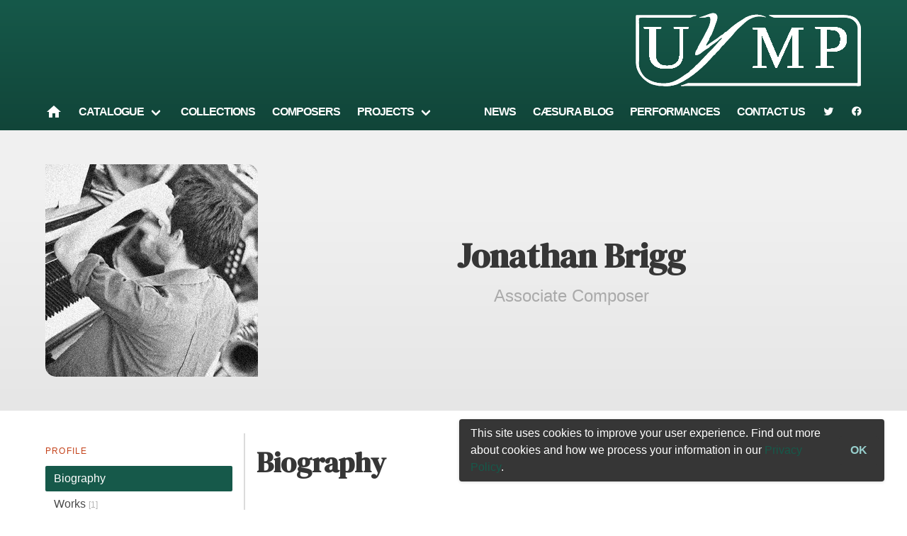

--- FILE ---
content_type: application/javascript; charset=UTF-8
request_url: https://www.uymp.co.uk/_nuxt/1604820.js
body_size: 1390
content:
(window.webpackJsonp=window.webpackJsonp||[]).push([[19],{595:function(t,e,n){var content=n(626);content.__esModule&&(content=content.default),"string"==typeof content&&(content=[[t.i,content,""]]),content.locals&&(t.exports=content.locals);(0,n(48).default)("ed01de40",content,!0,{sourceMap:!1})},625:function(t,e,n){"use strict";n(595)},626:function(t,e,n){var r=n(47)(function(i){return i[1]});r.push([t.i,'@keyframes spinAround-70a7262b{0%{transform:rotate(0deg)}to{transform:rotate(359deg)}}.has-divider[data-v-70a7262b]{color:#7a7a7a;margin:1.5rem 0;padding-top:2rem;text-align:center}.has-divider[data-v-70a7262b]:before{color:#dbdbdb;content:"~";display:block;font-size:5rem;line-height:3rem;margin-bottom:1rem}.uymp-rounded[data-v-70a7262b],img[data-v-70a7262b]{border-radius:0 15px 0 15px}.news-date[data-v-70a7262b]{margin-bottom:.5rem}.news-image[data-v-70a7262b]{margin-bottom:1rem}.title[data-v-70a7262b]{margin:1rem 0}img[data-v-70a7262b]{box-shadow:0 0 10px rgba(0,0,0,.2);height:auto;width:100%}a.button[data-v-70a7262b]{margin:0 auto}.search-box[data-v-70a7262b]{float:right}.timeline img[data-v-70a7262b]{box-shadow:0 0 3rem rgba(0,0,0,.1);float:left;height:auto;margin-right:1rem;width:64px}@media print,screen and (min-width:769px){.timeline img[data-v-70a7262b]{width:128px}.timeline[data-v-70a7262b]{margin-left:2.5rem;margin-right:2.5rem}}@media screen and (min-width:1024px){.timeline img[data-v-70a7262b]{width:256px}.timeline[data-v-70a7262b]{margin-left:5rem;margin-right:5rem}.timeline .timeline-content.has-image>div[data-v-70a7262b]{margin-left:calc(256px + 2rem)}}',""]),r.locals={},t.exports=r},703:function(t,e,n){"use strict";n.r(e);var r=n(24),o=(n(76),n(40),n(134),n(571)),c=n(2),d=n.n(c),l={data:function(){return{news:null,search:void 0,page:1,pageSize:12,currentPage:0,isLoading:!1}},fetch:function(){var t=this;return Object(r.a)(regeneratorRuntime.mark(function e(){return regeneratorRuntime.wrap(function(e){for(;;)switch(e.prev=e.next){case 0:return e.next=1,t.$axios.$get("/news/",{params:{page:t.page,search:t.search,page_size:t.pageSize}});case 1:t.news=e.sent;case 2:case"end":return e.stop()}},e)}))()},watch:{},computed:{total:function(){return this.news.count?this.news.count:0}},methods:{getYear:function(t){return d()(t).format("YYYY")},onPageChange:function(t){this.page=t,this.$fetch()},doSearch:Object(o.debounce)(function(t){this.search=t,this.page=1,this.$fetch()},500)},head:function(){return{title:"News"}}},m=(n(625),n(15)),component=Object(m.a)(l,function(){var t=this,e=t._self._c;return e("div",[t._m(0),t._v(" "),e("section",{staticClass:"section"},[e("div",{staticClass:"container"},[e("div",{staticClass:"columns is-reversed"},[e("div",{staticClass:"column is-one-quarter composer-child-navigation"},[e("div",{staticStyle:{position:"sticky",top:"50px"}},[e("SearchBox",{attrs:{placeholder:"Search news..."},on:{input:t.doSearch}}),t._v(" "),e("hr"),t._v(" "),t.news?e("b-pagination",{staticClass:"test",attrs:{total:t.news.count,current:t.page,"per-page":t.pageSize,simple:"",rounded:this.$siteConfig.pagination.rounded},on:{change:t.onPageChange}}):t._e()],1)]),t._v(" "),e("div",{staticClass:"column composer-child-content"},[e("b-loading",{attrs:{active:t.$fetchState.pending,"is-full-page":!1}}),t._v(" "),t.news?e("div",{staticClass:"columns is-multiline"},t._l(t.news.results,function(n){return e("article",{key:"news-item-".concat(n.id),staticClass:"column is-4"},[e("p",{staticClass:"news-date"},[e("DateItem",{attrs:{date:n.publish_date}})],1),t._v(" "),e("div",{staticClass:"columns"},[e("div",{staticClass:"column"},[e("h2",{staticClass:"title is-4"},[e("NuxtLink",{attrs:{to:{name:"news-slug",params:{slug:n.slug}}}},[t._v(t._s(n.heading))])],1),t._v(" "),n.image?e("div",{staticClass:"news-image"},[e("NuxtLink",{attrs:{to:{name:"news-slug",params:{slug:n.slug}}}},[e("CaptionImage",{attrs:{src:n.image,size:"widescreen"}})],1)],1):t._e(),t._v(" "),e("div",{staticClass:"content has-text-grey",domProps:{innerHTML:t._s(n.teaser)}})])])])}),0):t._e()],1)])])])])},[function(){var t=this._self._c;return t("header",{staticClass:"section page-header page-header-secondary"},[t("div",{staticClass:"container"},[t("div",{staticClass:"header-content"},[t("div",{staticClass:"title"},[this._v("News")])])])])}],!1,null,"70a7262b",null);e.default=component.exports}}]);

--- FILE ---
content_type: application/javascript; charset=UTF-8
request_url: https://www.uymp.co.uk/_nuxt/e4d916b.js
body_size: 1350
content:
(window.webpackJsonp=window.webpackJsonp||[]).push([[9],{610:function(e,t,o){var content=o(680);content.__esModule&&(content=content.default),"string"==typeof content&&(content=[[e.i,content,""]]),content.locals&&(e.exports=content.locals);(0,o(48).default)("57c24c29",content,!0,{sourceMap:!1})},679:function(e,t,o){"use strict";o(610)},680:function(e,t,o){var c=o(47)(function(i){return i[1]});c.push([e.i,'@keyframes spinAround-fc49278c{0%{transform:rotate(0deg)}to{transform:rotate(359deg)}}.has-divider[data-v-fc49278c]{color:#7a7a7a;margin:1.5rem 0;padding-top:2rem;text-align:center}.has-divider[data-v-fc49278c]:before{color:#dbdbdb;content:"~";display:block;font-size:5rem;line-height:3rem;margin-bottom:1rem}.uymp-rounded[data-v-fc49278c]{border-radius:0 15px 0 15px}@media print,screen and (min-width:769px){.composer-child-content[data-v-fc49278c]{border-left:2px solid #dbdbdb;min-height:100%;position:Relative;width:100%}}.composer-header[data-v-fc49278c]{background:#c4421a}.composer-header *[data-v-fc49278c]{color:#fff!important}.composer-headshot[data-v-fc49278c],.composer-title[data-v-fc49278c]{align-content:center;display:flex;justify-content:center}.section-header[data-v-fc49278c]{background:#c8c8c8;background:linear-gradient(0deg,#e6e6e6,#f0f0f0 75%)}',""]),c.locals={},e.exports=c},710:function(e,t,o){"use strict";o.r(t);o(50),o(64),o(58);var c=o(24),r=(o(76),{components:{PageHeader:o(414).a},scrollToTop:!1,fetch:function(){var e=this;return Object(c.a)(regeneratorRuntime.mark(function t(){return regeneratorRuntime.wrap(function(t){for(;;)switch(t.prev=t.next){case 0:return t.next=1,e.$axios.$get("/composers/".concat(e.$route.params.composer_slug,"/"));case 1:e.composer=t.sent;case 2:case"end":return t.stop()}},t)}))()},data:function(){return{composer:null}},head:function(){if(this.composer)return{title:this.composer.display_name}}}),n=(o(679),o(15)),component=Object(n.a)(r,function(){var e=this,t=e._self._c;return t("div",[e.$fetchState.pending?t("header",{staticClass:"section"},[t("div",{staticClass:"container"},[t("loading-page")],1)]):e._e(),e._v(" "),e.composer?t("div",[t("social-head",{attrs:{title:e.composer.display_name,description:e.composer.metatags.description,image:e.composer.headshot.thumbnails.square}}),e._v(" "),t("div",{staticClass:"section section-header hide-overflow"},[t("div",{staticClass:"container"},[t("header",{staticClass:"page-header"},[e.composer.headshot?t("div",{staticClass:"header-image"},[t("CaptionImage",{attrs:{src:e.composer.headshot,"show-details":"","extra-classes":"has-reflection"}})],1):e._e(),e._v(" "),t("div",{staticClass:"header-content has-text-centered"},[t("h1",{staticClass:"title is-1"},[e._v(e._s(e.composer.display_name))]),e._v(" "),t("p",{staticClass:"subtitle is-4"},e._l(e.composer.composer_groups,function(o){return t("span",{key:"grp-".concat(o.id)},[e._v(e._s(o.name)+" Composer")])}),0)])])])]),e._v(" "),t("section",{staticClass:"section"},[t("div",{staticClass:"container"},[t("div",{staticClass:"columns"},[t("div",{staticClass:"column is-one-quarter composer-child-navigation"},[t("div",{staticStyle:{position:"sticky",top:"50px"}},[t("b-menu",[t("b-menu-list",{attrs:{label:"Profile"}},[t("li",[t("nuxt-link",{attrs:{"exact-active-class":"is-active",to:{name:"composers-composer_slug",params:{composer_slug:e.composer.slug}}}},[e._v("Biography")])],1),e._v(" "),t("li",[t("nuxt-link",{attrs:{"exact-active-class":"is-active",to:{name:"composers-composer_slug-works",params:{composer_slug:e.composer.slug}}}},[e._v("Works\n                      "),t("span",{staticClass:"is-size-7 has-text-grey-light"},[e._v("["+e._s(e.composer.work_count)+"]")])])],1),e._v(" "),e.composer.performance_count?t("li",[t("nuxt-link",{attrs:{"exact-active-class":"is-active",to:{name:"composers-composer_slug-performances",params:{composer_slug:e.composer.slug}}}},[e._v("Performances\n                      "),t("span",{staticClass:"is-size-7 has-text-grey-light"},[e._v("["+e._s(e.composer.performance_count)+"]")])])],1):e._e(),e._v(" "),e.composer.recording_count?t("li",[t("nuxt-link",{attrs:{"exact-active-class":"is-active",to:{name:"composers-composer_slug-recordings",params:{composer_slug:e.composer.slug}}}},[e._v("Discography\n                      "),t("span",{staticClass:"is-size-7 has-text-grey-light"},[e._v("["+e._s(e.composer.recording_count)+"]")])])],1):e._e(),e._v(" "),e.composer.quote_count?t("li",[t("nuxt-link",{attrs:{"exact-active-class":"is-active",to:{name:"composers-composer_slug-reviews",params:{composer_slug:e.composer.slug}}}},[e._v("Press & reviews\n                      "),t("span",{staticClass:"is-size-7 has-text-grey-light"},[e._v("["+e._s(e.composer.quote_count)+"]")])])],1):e._e()]),e._v(" "),e.composer.downloads.length?t("b-menu-list",{attrs:{label:"Downloads"}},e._l(e.composer.downloads,function(link){return t("b-menu-item",{key:"dlink-".concat(link.id),attrs:{icon:"download",label:link.description,href:link.url}})}),1):e._e(),e._v(" "),e.composer.links.length?t("b-menu-list",{attrs:{label:"Links"}},e._l(e.composer.links,function(link){return t("b-menu-item",{key:"link-".concat(link.id),attrs:{icon:"link",label:link.name,href:link.url}})}),1):e._e()],1)],1)]),e._v(" "),t("div",{staticClass:"column composer-child-content"},[t("nuxt-child",{attrs:{composer:e.composer}})],1)])])])],1):e._e()])},[],!1,null,"fc49278c",null);t.default=component.exports}}]);

--- FILE ---
content_type: application/javascript; charset=UTF-8
request_url: https://www.uymp.co.uk/_nuxt/26a7be9.js
body_size: 3874
content:
(window.webpackJsonp=window.webpackJsonp||[]).push([[17],{558:function(t,e,n){t.exports=n.p+"img/placeholder-square.adc78a6.png"},560:function(t,e,n){var content=n(568);content.__esModule&&(content=content.default),"string"==typeof content&&(content=[[t.i,content,""]]),content.locals&&(t.exports=content.locals);(0,n(48).default)("a3fa64f8",content,!0,{sourceMap:!1})},564:function(t,e,n){var content=n(573);content.__esModule&&(content=content.default),"string"==typeof content&&(content=[[t.i,content,""]]),content.locals&&(t.exports=content.locals);(0,n(48).default)("2f74e22a",content,!0,{sourceMap:!1})},566:function(t,e,n){t.exports=n.p+"img/placeholder-cover.37c5e0c.png"},567:function(t,e,n){"use strict";n(560)},568:function(t,e,n){var r=n(47)(function(i){return i[1]});r.push([t.i,'@keyframes spinAround-041c9e70{0%{transform:rotate(0deg)}to{transform:rotate(359deg)}}.has-divider[data-v-041c9e70]{color:#7a7a7a;margin:1.5rem 0;padding-top:2rem;text-align:center}.has-divider[data-v-041c9e70]:before{color:#dbdbdb;content:"~";display:block;font-size:5rem;line-height:3rem;margin-bottom:1rem}.uymp-rounded[data-v-041c9e70],img[data-v-041c9e70]{border-radius:0 15px 0 15px}.timeline[data-v-041c9e70]{margin:0 auto}.timeline-info[data-v-041c9e70]{color:#0a0a0a;margin-bottom:1rem;margin-top:-1rem}.timeline-info .content a[data-v-041c9e70]:hover,.timeline-info .content a[data-v-041c9e70]:link,.timeline-info .content a[data-v-041c9e70]:visited{color:#0a0a0a!important}.timeline-info dt[data-v-041c9e70]{clear:left;color:#b5b5b5;float:left;font-size:.75rem;font-weight:700;margin-right:1rem;text-transform:uppercase}.timeline-info dt span.text[data-v-041c9e70]{display:none}.timeline-info dd[data-v-041c9e70]{border-bottom:1px solid #f5f5f5;margin-bottom:.5rem;padding-bottom:.5rem}.timeline-info dd[data-v-041c9e70]:last-of-type{border-bottom:none;margin-bottom:0;padding-bottom:0}.timeline-content[data-v-041c9e70]{border-top:1px dotted #f5f5f5;width:100%}.timeline-stacked .timeline-item-columns[data-v-041c9e70]{flex-wrap:wrap}.timeline-stacked .timeline-item-columns .column[data-v-041c9e70]{width:100%}.timeline-stacked .timeline-item-columns .column[data-v-041c9e70]:nth-child(2){margin-top:-2rem}.timeline-date[data-v-041c9e70]{margin-bottom:.5rem}.timeline-header.year[data-v-041c9e70]{margin-bottom:-.75rem;margin-top:.25rem}div.inline[data-v-041c9e70]{display:block}div.inline i[data-v-041c9e70],div.inline p[data-v-041c9e70],div.inline span[data-v-041c9e70]{display:inline!important}div.inline[data-v-041c9e70]{border:1px solid red}',""]),r.locals={},t.exports=r},570:function(t,e,n){"use strict";n(88);var r=n(2),o=n.n(r),c={props:{performances:{type:Object,required:!0},stacked:{type:Boolean,required:!1,default:!1}},methods:{isNewYear:function(t,e){return!o()(t).isSame(e,"year")},isNewMonth:function(t,e){return!o()(t).isSame(e,"month")},getYear:function(t){return o()(t).format("YYYY")},getMonth:function(t){return o()(t).format("MMMM")}}},l=(n(567),n(15)),component=Object(l.a)(c,function(){var t=this,e=t._self._c;return t.performances.results.length>0?e("div",{staticClass:"timeline",class:{"timeline-stacked":t.stacked}},t._l(t.performances.results,function(r,o){return e("div",{key:"performance-".concat(o)},[0==o||t.isNewYear(t.performances.results[o-1].date,r.date)?e("header",{staticClass:"timeline-header year"},[e("span",{staticClass:"tag is-medium is-primary",staticStyle:{"margin-bottom":"1rem"}},[t._v("\n        "+t._s(t.getYear(r.date)))])]):t._e(),t._v(" "),0==o||t.isNewMonth(t.performances.results[o-1].date,r.date)?e("header",{staticClass:"timeline-header month"},[e("span",{staticClass:"tag is-small is-warning"},[t._v(" "+t._s(t.getMonth(r.date)))])]):t._e(),t._v(" "),e("div",{staticClass:"timeline-item"},[e("div",{staticClass:"timeline-marker"}),t._v(" "),e("div",{staticClass:"timeline-content",class:{"has-image":r.image}},[e("DateItem",{staticClass:"timeline-date",attrs:{date:r.date}}),t._v(" "),e("div",{staticClass:"columns timeline-item-columns"},[e("div",{staticClass:"column"},[e("h2",{staticClass:"title is-4"},[r.event_url?e("a",{attrs:{href:r.event_url}},[e("span",{staticClass:"inline",domProps:{innerHTML:t._s(r.title)}})]):e("span",{staticClass:"inline",domProps:{innerHTML:t._s(r.title)}})]),t._v(" "),e("dl",{staticClass:"timeline-info"},[r.start_time&&r.date?e("dt",[e("b-icon",{attrs:{pack:"mdi",size:"is",icon:"clock"}}),t._v(" "),e("span",{staticClass:"text"},[t._v("Time")])],1):t._e(),t._v(" "),r.start_time&&r.date?e("dd",[e("TimeItem",{attrs:{value:"".concat(r.date," ").concat(r.start_time)}})],1):t._e(),t._v(" "),e("dt",[e("b-icon",{attrs:{pack:"mdi",size:"is",icon:"map"}}),t._v(" "),e("span",{staticClass:"text"},[t._v("Location")])],1),t._v(" "),e("dd",[r.url?e("a",{attrs:{href:r.url}},[e("span",{domProps:{innerHTML:t._s(r.venue)}}),t._v(" "),e("b-icon",{attrs:{pack:"mdi",icon:"launch"}})],1):e("span",{domProps:{innerHTML:t._s(r.venue)}})]),t._v(" "),e("dt",[e("b-icon",{attrs:{pack:"mdi",size:"is",icon:"tag"}}),t._v(" "),e("span",{staticClass:"text"},[t._v("Featuring")])],1),t._v(" "),e("dd",[t._l(r.tagged_works,function(o){return e("div",{key:"".concat(r.id,"-").concat(o.id),staticClass:"timeline-works media"},[e("div",{staticClass:"media-left"},[e("figure",{staticClass:"image is-64x64"},[o.composer.headshot?e("img",{attrs:{src:o.composer.headshot.thumbnails.square,alt:o.composer.display_name}}):e("img",{attrs:{src:n(558)}})])]),t._v(" "),e("div",{staticClass:"media-content"},[e("p",{staticClass:"is-6 is-marginless"},[e("PubLink",{attrs:{item:o}},[t._v(t._s(o.title))])],1),t._v(" "),e("p",{staticClass:"is-6 is-marginless"},[t._v("\n                  "+t._s(o.composer.display_name)+"\n                ")])])])}),t._v(" "),t._l(r.tagged_composers,function(o){return r.tagged_works.length<1?e("span",{staticClass:"media"},[e("div",{staticClass:"media-left"},[e("figure",{staticClass:"image is-64x64"},[o.headshot?e("img",{attrs:{src:o.headshot.thumbnails.square,alt:o.display_name}}):e("img",{attrs:{src:n(558)}})])]),t._v(" "),e("div",{staticClass:"media-content"},[e("p",{staticClass:"is-6 is-marginless"},[t._v("\n                  "+t._s(o.display_name)+"\n                ")])])]):t._e()})],2)])])])],1)])])}),0):t._e()},[],!1,null,"041c9e70",null);e.a=component.exports},572:function(t,e,n){"use strict";n(564)},573:function(t,e,n){var r=n(47)(function(i){return i[1]});r.push([t.i,'@keyframes spinAround-619aeda2{0%{transform:rotate(0deg)}to{transform:rotate(359deg)}}.has-divider[data-v-619aeda2]{color:#7a7a7a;margin:1.5rem 0;padding-top:2rem;text-align:center}.has-divider[data-v-619aeda2]:before{color:#dbdbdb;content:"~";display:block;font-size:5rem;line-height:3rem;margin-bottom:1rem}.uymp-rounded[data-v-619aeda2]{border-radius:0 15px 0 15px}img[data-v-619aeda2]{border:1px solid #f5f5f5;max-height:100%}.aspect-ratio-box>.aspect-ratio-box-inside[data-v-619aeda2]{overflow:hidden;padding:1rem}',""]),r.locals={},t.exports=r},581:function(t,e,n){"use strict";var r={props:{work:{type:Object,required:!0}}},o=(n(572),n(15)),component=Object(o.a)(r,function(){var t=this,e=t._self._c;return e("div",[e("div",{staticClass:"aspect-ratio-box"},[e("PubLink",{staticClass:"aspect-ratio-box-inside has-gradient",attrs:{item:t.work}},[t.work.cover?e("img",{staticClass:"has-reflection",attrs:{src:t.work.cover.thumbnails.cover,alt:"Cover"}}):e("img",{staticClass:"has-reflection",attrs:{src:n(566),alt:"Cover"}})])],1),t._v(" "),e("h2",{staticClass:"is-6",staticStyle:{"margin-top":"0.5rem","text-align":"center"}},[e("PubLink",{attrs:{item:t.work}},[t._v(t._s(t.work.title))])],1),t._v(" "),e("p",{staticClass:"is-size-7 has-text-grey",staticStyle:{"text-align":"center"}},[t.work.composer?e("span",[t._v(t._s(t.work.composer.display_name))]):e("span",{domProps:{innerHTML:t._s(t.work.summary)}})])])},[],!1,null,"619aeda2",null);e.a=component.exports},607:function(t,e,n){var content=n(674);content.__esModule&&(content=content.default),"string"==typeof content&&(content=[[t.i,content,""]]),content.locals&&(t.exports=content.locals);(0,n(48).default)("dad1a6a2",content,!0,{sourceMap:!1})},608:function(t,e,n){var content=n(676);content.__esModule&&(content=content.default),"string"==typeof content&&(content=[[t.i,content,""]]),content.locals&&(t.exports=content.locals);(0,n(48).default)("4abf2e43",content,!0,{sourceMap:!1})},673:function(t,e,n){"use strict";n(607)},674:function(t,e,n){var r=n(47)(function(i){return i[1]});r.push([t.i,'@keyframes spinAround-54b83ea0{0%{transform:rotate(0deg)}to{transform:rotate(359deg)}}.has-divider[data-v-54b83ea0]{color:#7a7a7a;margin:1.5rem 0;padding-top:2rem;text-align:center}.has-divider[data-v-54b83ea0]:before{color:#dbdbdb;content:"~";display:block;font-size:5rem;line-height:3rem;margin-bottom:1rem}.uymp-rounded[data-v-54b83ea0]{border-radius:0 15px 0 15px}.field[data-v-54b83ea0]{margin:0}',""]),r.locals={},t.exports=r},675:function(t,e,n){"use strict";n(608)},676:function(t,e,n){var r=n(47)(function(i){return i[1]});r.push([t.i,'@keyframes spinAround-70681f37{0%{transform:rotate(0deg)}to{transform:rotate(359deg)}}.has-divider[data-v-70681f37]{color:#7a7a7a;margin:1.5rem 0;padding-top:2rem;text-align:center}.has-divider[data-v-70681f37]:before{color:#dbdbdb;content:"~";display:block;font-size:5rem;line-height:3rem;margin-bottom:1rem}.uymp-rounded[data-v-70681f37]{border-radius:0 15px 0 15px}.latest-publications[data-v-70681f37]{height:100%;padding:2rem}article[data-v-70681f37]{margin-bottom:2rem}.teaser[data-v-70681f37]{margin-bottom:1rem}.story-date[data-v-70681f37]{margin-bottom:.5rem}.mailchimp[data-v-70681f37]{padding:1rem}.news-image[data-v-70681f37],.news-title[data-v-70681f37]{margin:1rem 0}',""]),r.locals={},t.exports=r},697:function(t,e,n){"use strict";n.r(e);n(90);var r=n(24),o=(n(76),n(50),n(64),n(88),{data:function(){return{performances:[]}},fetch:function(){var t=this;return Object(r.a)(regeneratorRuntime.mark(function e(){return regeneratorRuntime.wrap(function(e){for(;;)switch(e.prev=e.next){case 0:return e.next=1,t.$axios.$get("/performances/?perPage=2");case 1:t.performances=e.sent;case 2:case"end":return e.stop()}},e)}))()}}),c=n(15),l=(Object(c.a)(o,function(){var t=this,e=t._self._c;return e("div",[e("h3",{staticClass:"title is-size-3"},[t._v("Coming up")]),t._v(" "),t.performances?e("div",{staticClass:"columns"},t._l(t.performances.results,function(n){return e("div",{key:"performance-".concat(n.id),staticClass:"column"},[e("p",[e("b-icon",{attrs:{pack:"mdi",icon:"calendar"}}),t._v(" "+t._s(n.date)+"\n        "+t._s(n.time)+"\n      ")],1),t._v(" "),e("p",[e("b-icon",{attrs:{pack:"mdi",icon:"map"}}),t._v(" "),e("span",{domProps:{innerHTML:t._s(n.venue)}})],1),t._v(" "),e("div",{staticClass:"content"},[e("b-icon",{attrs:{pack:"mdi",icon:"info"}}),t._v(" "),e("div",{domProps:{innerHTML:t._s(n.description)}}),t._v(" "),e("ul",t._l(n.featured_works,function(r){return e("li",{key:"performance-".concat(n.id,"-work-").concat(r.id)},[e("strong",[t._v(t._s(r.title))]),t._v(" by\n            "+t._s(r.composer.display_name)+"\n          ")])}),0)],1)])}),0):t._e(),t._v(" "),e("b-loading",{attrs:{"is-full-page":!1,active:t.$fetchState.pending,"can-cancel":!1}})],1)},[],!1,null,null,null).exports,n(570)),d={data:function(){return{endpoint:"//uymp.us10.list-manage.com/subscribe/post?u=108e4306497077091abe3ac2e&amp;id=5510282b99"}}},m=(n(673),Object(c.a)(d,function(){var t=this,e=t._self._c;return e("form",{staticClass:"validate",attrs:{action:t.endpoint,method:"post",id:"mc-embedded-subscribe-form",name:"mc-embedded-subscribe-form",target:"_blank",novalidate:""}},[e("label",{staticClass:"label"},[t._v("Subscribe to our e-newsletter")]),t._v(" "),e("div",{staticClass:"field has-addons"},[e("p",{staticClass:"control is-expanded has-icons-left"},[e("input",{staticClass:"input required email",attrs:{type:"email",placeholder:"Email address",value:"",name:"EMAIL",id:"mce-EMAIL"}}),t._v(" "),e("span",{staticClass:"icon is-small is-left"},[e("b-icon",{attrs:{pack:"mdi",icon:"email"}})],1)]),t._v(" "),t._m(0)]),t._v(" "),t._m(1),t._v(" "),t._m(2)])},[function(){var t=this._self._c;return t("p",{staticClass:"control"},[t("input",{staticClass:"button is-dark",attrs:{type:"submit",value:"Subscribe",name:"subscribe"}})])},function(){var t=this._self._c;return t("div",{staticClass:"clear",attrs:{id:"mce-responses"}},[t("div",{staticClass:"response",staticStyle:{display:"none"},attrs:{id:"mce-error-response"}}),this._v(" "),t("div",{staticClass:"response",staticStyle:{display:"none"},attrs:{id:"mce-success-response"}})])},function(){var t=this._self._c;return t("div",{staticStyle:{position:"absolute",left:"-5000px"}},[t("input",{attrs:{type:"text",name:"b_108e4306497077091abe3ac2e_5510282b99",tabindex:"-1",value:""}})])}],!1,null,"54b83ea0",null).exports),v=n(581),f={components:{Timeline:l.a,MailChimpForm:m,PublicationThumbnail:v.a},data:function(){return{news:null,performances:null,publications:null}},fetch:function(){var t=this;return Object(r.a)(regeneratorRuntime.mark(function e(){return regeneratorRuntime.wrap(function(e){for(;;)switch(e.prev=e.next){case 0:return e.next=1,t.$axios.$get("/news/",{params:{page_size:4}});case 1:return t.news=e.sent,e.next=2,t.$axios.$get("/publications/",{params:{page_size:6}});case 2:return t.publications=e.sent,e.next=3,t.$axios.$get("/performances/",{params:{future_only:!0,ordering:"date",page_size:4}});case 3:t.performances=e.sent;case 4:case"end":return e.stop()}},e)}))()},head:function(){return{title:"UYMP"}}},_=(n(675),Object(c.a)(f,function(){var t=this,e=t._self._c;return e("div",[t._m(0),t._v(" "),e("section",{staticClass:"section"},[e("div",{staticClass:"container"},[e("div",{staticClass:"columns"},[t.news?e("div",{staticClass:"column"},[t._l(t.news.results.slice(0,1),function(n){return e("article",{key:n.id},[e("DateItem",{staticClass:"story-date",attrs:{date:n.publish_date}}),t._v(" "),e("h2",{staticClass:"title is-1"},[e("NuxtLink",{attrs:{to:{name:"news-slug",params:{slug:n.slug}}}},[t._v(t._s(n.heading))])],1),t._v(" "),e("div",{staticClass:"columns"},[n.image?e("div",{staticClass:"column"},[e("CaptionImage",{attrs:{size:"max720",src:n.image}})],1):t._e(),t._v(" "),e("div",{staticClass:"column"},[e("div",{staticClass:"teaser",domProps:{innerHTML:t._s(n.teaser)}})])])],1)}),t._v(" "),t.news?e("div",{staticClass:"latest-news columns is-multiline"},t._l(t.news.results.slice(1,4),function(n){return e("div",{key:n.id,staticClass:"column is-full-tablet is-one-third-widescreen"},[e("article",[e("DateItem",{staticClass:"story-date",attrs:{date:n.publish_date}}),t._v(" "),n.image?e("div",{staticClass:"news-image"},[e("NuxtLink",{attrs:{to:{name:"news-slug",params:{slug:n.slug}}}},[e("CaptionImage",{attrs:{src:n.image,size:"widescreen","show-details":""}})],1)],1):t._e(),t._v(" "),e("h2",{staticClass:"title is-5 news-title"},[e("NuxtLink",{attrs:{to:{name:"news-slug",params:{slug:n.slug}}}},[t._v(t._s(n.heading))])],1),t._v(" "),e("div",{staticClass:"teaser is-size-6",domProps:{innerHTML:t._s(n.teaser)}})],1)])}),0):t._e()],2):t._e(),t._v(" "),e("div",{staticClass:"column is-one-third"},[e("div",{staticClass:"notification mailchimp is-light"},[e("MailChimpForm")],1),t._v(" "),t.performances?e("div",[e("Timeline",{attrs:{performances:t.performances,stacked:""}}),t._v(" "),e("b-button",{attrs:{tag:"nuxt-link",to:{name:"performances"},type:"is-grey",size:"is-warning",expanded:"","icon-right":"chevron-right"}},[t._v("\n              Full events list")])],1):t._e()])])])]),t._v(" "),e("section",{staticClass:"latest-publications"},[t.publications?e("div",{staticClass:"container"},[e("p",{staticClass:"subtitle is-3 has-text-centered"},[t._v("\n        Latest additions to our catalogue\n      ")]),t._v(" "),e("div",{staticClass:"columns is-multiline is-mobile"},t._l(this.publications.results,function(t){return e("article",{key:t.id,staticClass:"column is-6-mobile is-4-tablet is-4-desktop is-2-widescreen"},[e("publication-thumbnail",{attrs:{work:t}})],1)}),0)]):t._e()])])},[function(){var t=this,e=t._self._c;return e("header",{staticClass:"section page-header page-header-secondary"},[e("div",{staticClass:"container"},[e("div",{staticClass:"header-content"},[e("h1",{staticClass:"title"},[t._v("Welcome")]),t._v(" "),e("p",{staticClass:"subtitle"},[t._v("UYMP publishes new music by living composers")])])])])}],!1,null,"70681f37",null));e.default=_.exports}}]);

--- FILE ---
content_type: application/javascript; charset=UTF-8
request_url: https://www.uymp.co.uk/_nuxt/e3e3642.js
body_size: 1237
content:
(window.webpackJsonp=window.webpackJsonp||[]).push([[16],{565:function(e,t,o){var content=o(575);content.__esModule&&(content=content.default),"string"==typeof content&&(content=[[e.i,content,""]]),content.locals&&(e.exports=content.locals);(0,o(48).default)("50ca5a0f",content,!0,{sourceMap:!1})},574:function(e,t,o){"use strict";o(565)},575:function(e,t,o){var r=o(47)(function(i){return i[1]});r.push([e.i,'@keyframes spinAround-7ffda1e6{0%{transform:rotate(0deg)}to{transform:rotate(359deg)}}.has-divider[data-v-7ffda1e6]{color:#7a7a7a;margin:1.5rem 0;padding-top:2rem;text-align:center}.has-divider[data-v-7ffda1e6]:before{color:#dbdbdb;content:"~";display:block;font-size:5rem;line-height:3rem;margin-bottom:1rem}.uymp-rounded[data-v-7ffda1e6]{border-radius:0 15px 0 15px}img[data-v-7ffda1e6]{filter:grayscale(1)}figure.image[data-v-7ffda1e6]{margin-bottom:1rem}.composer-groups[data-v-7ffda1e6]{color:#b5b5b5}.tag[data-v-7ffda1e6]{font-family:-apple-system,BlinkMacSystemFont,"Segoe UI",Roboto,Helvetica,Arial,sans-serif,"Apple Color Emoji","Segoe UI Emoji","Segoe UI Symbol"}',""]),r.locals={},e.exports=r},582:function(e,t,o){"use strict";o(58);var r={props:{composer:{type:Object,required:!0}},computed:{to:function(){return{name:"composers-composer_slug",params:{composer_slug:this.composer.slug}}}}},n=(o(574),o(15)),component=Object(n.a)(r,function(){var e=this,t=e._self._c;return t("div",[t("figure",{staticClass:"image"},[t("nuxt-link",{attrs:{to:e.to}},[t("CaptionImage",{attrs:{src:e.composer.headshot,greyscale:""}})],1)],1),e._v(" "),t("h3",{staticClass:"is-size-5"},[t("nuxt-link",{attrs:{to:e.to}},[e._v(e._s(e.composer.display_name))])],1),e._v(" "),t("p",{staticClass:"composer-groups"},e._l(e.composer.composer_groups,function(o){return t("span",{key:"grp-".concat(o.id)},[e._v(e._s(o.name)+" composer")])}),0)])},[],!1,null,"7ffda1e6",null);t.a=component.exports},594:function(e,t,o){var content=o(624);content.__esModule&&(content=content.default),"string"==typeof content&&(content=[[e.i,content,""]]),content.locals&&(e.exports=content.locals);(0,o(48).default)("d5067632",content,!0,{sourceMap:!1})},623:function(e,t,o){"use strict";o(594)},624:function(e,t,o){var r=o(47)(function(i){return i[1]});r.push([e.i,'@keyframes spinAround-6bc2d11a{0%{transform:rotate(0deg)}to{transform:rotate(359deg)}}.has-divider[data-v-6bc2d11a]{color:#7a7a7a;margin:1.5rem 0;padding-top:2rem;text-align:center}.has-divider[data-v-6bc2d11a]:before{color:#dbdbdb;content:"~";display:block;font-size:5rem;line-height:3rem;margin-bottom:1rem}.uymp-rounded[data-v-6bc2d11a]{border-radius:0 15px 0 15px}.composer-list-enter-active[data-v-6bc2d11a],.composer-list-enter-to[data-v-6bc2d11a],.composer-list-item[data-v-6bc2d11a],.composer-list-leave-active[data-v-6bc2d11a]{transition:all .5s}.composer-list-enter[data-v-6bc2d11a],.composer-list-leave-to[data-v-6bc2d11a]{opacity:0;transform:scale(.9);transition:all .5s}',""]),r.locals={},e.exports=r},702:function(e,t,o){"use strict";o.r(t);o(58),o(40),o(134);var r=o(24),n=(o(76),o(571)),c=(o(84),{components:{ComposerCard:o(582).a},data:function(){return{search:"",groups:[]}},watch:{search:Object(n.debounce)(function(){this.$fetch()},500)},fetch:function(){var e=this;return Object(r.a)(regeneratorRuntime.mark(function t(){return regeneratorRuntime.wrap(function(t){for(;;)switch(t.prev=t.next){case 0:return t.next=1,e.$axios.$get("/composer-groups/",{params:{search:e.search}});case 1:e.groups=t.sent;case 2:case"end":return t.stop()}},t)}))()},head:function(){return{title:"Composers"}}}),l=(o(623),o(15)),component=Object(l.a)(c,function(){var e=this,t=e._self._c;return t("div",[e._m(0),e._v(" "),t("section",{staticClass:"section"},[t("div",{staticClass:"container"},[t("div",{staticClass:"columns is-vcentered"},[t("div",{staticClass:"column is-half"},[t("SearchBox",{attrs:{placeholder:"Search composers...",loading:e.$fetchState.pending},on:{input:function(t){return e.search=t}}})],1)])])]),e._v(" "),e._l(e.groups,function(o){return t("div",{key:o.slug},[o.composers.length?t("section",{staticClass:"section"},[t("div",{staticClass:"container"},[t("h2",{staticClass:"title is-2"},[e._v(e._s(o.name))]),e._v(" "),t("div",{staticClass:"columns is-mobile is-multiline"},e._l(o.composers,function(e){return t("ComposerCard",{key:e.slug,staticClass:"column is-half-mobile is-one-quarter-tablet is-one-fifth-desktop composer-list-item",attrs:{composer:e}})}),1)])]):e._e()])})],2)},[function(){var e=this._self._c;return e("header",{staticClass:"section page-header page-header-secondary"},[e("div",{staticClass:"container"},[e("div",{staticClass:"header-content"},[e("div",{staticClass:"title"},[this._v("Composers")])])])])}],!1,null,"6bc2d11a",null);t.default=component.exports}}]);

--- FILE ---
content_type: application/javascript; charset=UTF-8
request_url: https://www.uymp.co.uk/_nuxt/c34ff7b.js
body_size: 1274
content:
(window.webpackJsonp=window.webpackJsonp||[]).push([[15],{569:function(t,r,e){"use strict";var n=e(11),o=e(12),c=e(65),f=e(51),h=e(77),l=e(428),d=e(29),v=e(10),m=e(429),k=e(210),w=e(576),_=e(577),C=e(135),x=e(578),$=[],O=o($.sort),A=o($.push),S=v(function(){$.sort(void 0)}),y=v(function(){$.sort(null)}),F=k("sort"),I=!v(function(){if(C)return C<70;if(!(w&&w>3)){if(_)return!0;if(x)return x<603;var code,t,r,e,n="";for(code=65;code<76;code++){switch(t=String.fromCharCode(code),code){case 66:case 69:case 70:case 72:r=3;break;case 68:case 71:r=4;break;default:r=2}for(e=0;e<47;e++)$.push({k:t+e,v:r})}for($.sort(function(a,b){return b.v-a.v}),e=0;e<$.length;e++)t=$[e].k.charAt(0),n.charAt(n.length-1)!==t&&(n+=t);return"DGBEFHACIJK"!==n}});n({target:"Array",proto:!0,forced:S||!y||!F||!I},{sort:function(t){void 0!==t&&c(t);var r=f(this);if(I)return void 0===t?O(r):O(r,t);var e,n,o=[],v=h(r);for(n=0;n<v;n++)n in r&&A(o,r[n]);for(m(o,function(t){return function(r,e){return void 0===e?-1:void 0===r?1:void 0!==t?+t(r,e)||0:d(r)>d(e)?1:-1}}(t)),e=h(o),n=0;n<e;)r[n]=o[n++];for(;n<v;)l(r,n++);return r}})},576:function(t,r,e){"use strict";var n=e(89).match(/firefox\/(\d+)/i);t.exports=!!n&&+n[1]},577:function(t,r,e){"use strict";var n=e(89);t.exports=/MSIE|Trident/.test(n)},578:function(t,r,e){"use strict";var n=e(89).match(/AppleWebKit\/(\d+)\./);t.exports=!!n&&+n[1]},584:function(t,r,e){"use strict";var n=e(22),o=e(209),c=e(51),f=e(77),h=e(112);n&&(h(Array.prototype,"lastItem",{configurable:!0,get:function(){var t=c(this),r=f(t);return 0===r?void 0:t[r-1]},set:function(t){var r=c(this),e=f(r);return r[0===e?0:e-1]=t}}),o("lastItem"))},713:function(t,r,e){"use strict";e.r(r);e(569),e(40),e(134);var n=e(24),o=(e(76),e(88),e(591)),c=e(618),f=e(571),h={components:{BareWorkTable:o.a,PreviewButton:c.a},data:function(){return{works:[],search:null,sortField:"publish_date",sortOrder:"desc",defaultSortField:"publish_date",defaultSortOrder:"desc",page:1}},activated:function(){this.$fetch()},methods:{searchUpdate:Object(f.debounce)(function(t){this.$fetch()},500),sort:function(t,r){this.sortField=t,this.sortOrder=r,this.page=1,this.$fetch()},pageChange:function(t){this.page=t,this.$fetch()}},fetch:function(){var t=this;return Object(n.a)(regeneratorRuntime.mark(function r(){var e;return regeneratorRuntime.wrap(function(r){for(;;)switch(r.prev=r.next){case 0:return(e={}).search=t.search,e.page=t.page,e.ordering="".concat("desc"===t.sortOrder?"-":"").concat(t.sortField),r.next=1,t.$axios.$get("composers/".concat(t.$route.params.composer_slug,"/works/"),{params:e});case 1:t.works=r.sent;case 2:case"end":return r.stop()}},r)}))()}},l=e(15),component=Object(l.a)(h,function(){var t=this,r=t._self._c;return r("div",{staticClass:"container"},[r("div",{staticClass:"columns"},[t._m(0),t._v(" "),r("div",{staticClass:"column is-half"},[r("b-field",[r("b-input",{attrs:{placeholder:"Search...",type:"search",icon:"magnify"},on:{input:t.searchUpdate},model:{value:t.search,callback:function(r){t.search=r},expression:"search"}})],1)],1),t._v(" "),r("div",{staticClass:"column"})]),t._v(" "),t.works?r("bare-work-table",{attrs:{data:t.works.results,count:t.works.count,page:t.page},on:{sort:t.sort,"page-change":t.pageChange}}):t._e(),t._v(" "),r("b-loading",{attrs:{active:t.$fetchState.pending,"is-full-page":!1}})],1)},[function(){var t=this._self._c;return t("div",{staticClass:"column is-half"},[t("h2",{staticClass:"title is-2"},[this._v("Works")])])}],!1,null,"0054422c",null);r.default=component.exports}}]);

--- FILE ---
content_type: application/javascript; charset=UTF-8
request_url: https://www.uymp.co.uk/_nuxt/da5e20c.js
body_size: 1238
content:
(window.webpackJsonp=window.webpackJsonp||[]).push([[10],{559:function(e,t,r){var content=r(563);content.__esModule&&(content=content.default),"string"==typeof content&&(content=[[e.i,content,""]]),content.locals&&(e.exports=content.locals);(0,r(48).default)("3f058356",content,!0,{sourceMap:!1})},561:function(e,t,r){"use strict";var o={props:{data:{type:Array,required:!0},loading:{type:Boolean,required:!1,default:!1},striped:{type:Boolean,required:!1,default:!1}}},n=(r(562),r(15)),component=Object(n.a)(o,function(){var e=this,t=e._self._c;return t("div",[e._t("default"),e._v(" "),t("b-table",{staticClass:"is-vcentered",attrs:{data:e.data,loading:e.$props.loading,"default-sort":["release_date","desc"],striped:e.striped},scopedSlots:e._u([{key:"default",fn:function(r){return[t("b-table-column",{attrs:{field:"cover",label:" ",width:"10%"}},[t("NuxtLink",{attrs:{to:{name:"recordings-slug",params:{slug:r.row.slug}}}},[r.row.image?t("img",{attrs:{src:r.row.image.thumbnails.square,width:"100",height:"100"}}):e._e()])],1),e._v(" "),t("b-table-column",{attrs:{field:"title",label:"Title",sortable:"",width:"22%"}},[t("NuxtLink",{attrs:{to:{name:"recordings-slug",params:{slug:r.row.slug}}}},[e._v(e._s(r.row.title))])],1),e._v(" "),t("b-table-column",{attrs:{field:"performers",label:"Performer(s)",sortable:"",width:"30%"}},[t("span",{domProps:{innerHTML:e._s(r.row.performers)}})]),e._v(" "),t("b-table-column",{attrs:{field:"release_date",label:"Release date",sortable:"",width:"20%"}},[e._v(e._s(r.row.release_date))]),e._v(" "),t("b-table-column",{attrs:{field:"record_label",label:"Label",width:"20%"}},[t("a",{attrs:{href:r.row.record_label_product_url}},[t("span",{domProps:{innerHTML:e._s(r.row.record_label)}}),e._v(" "),t("span",{domProps:{innerHTML:e._s(r.row.record_label_catalogue_no)}})])])]}}])},[e._v(" "),t("template",{slot:"empty"},[t("section",{staticClass:"section"},[t("div",{staticClass:"content has-text-grey has-text-centered"},[t("p",[e._v("No recordings listed here at the moment.")])])])])],2),e._v(" "),e._t("bottom")],2)},[],!1,null,"b480f3d4",null);t.a=component.exports},562:function(e,t,r){"use strict";r(559)},563:function(e,t,r){var o=r(47)(function(i){return i[1]});o.push([e.i,'@keyframes spinAround-b480f3d4{0%{transform:rotate(0deg)}to{transform:rotate(359deg)}}.has-divider[data-v-b480f3d4]{color:#7a7a7a;margin:1.5rem 0;padding-top:2rem;text-align:center}.has-divider[data-v-b480f3d4]:before{color:#dbdbdb;content:"~";display:block;font-size:5rem;line-height:3rem;margin-bottom:1rem}.uymp-rounded[data-v-b480f3d4]{border-radius:0 15px 0 15px}.table li[data-v-b480f3d4]{margin-top:.25rem}.table img[data-v-b480f3d4]{border:1px solid #dbdbdb;border-radius:3px}',""]),o.locals={},e.exports=o},611:function(e,t,r){var content=r(682);content.__esModule&&(content=content.default),"string"==typeof content&&(content=[[e.i,content,""]]),content.locals&&(e.exports=content.locals);(0,r(48).default)("de041d66",content,!0,{sourceMap:!1})},681:function(e,t,r){"use strict";r(611)},682:function(e,t,r){var o=r(47)(function(i){return i[1]});o.push([e.i,'@keyframes spinAround-42313494{0%{transform:rotate(0deg)}to{transform:rotate(359deg)}}.has-divider[data-v-42313494]{color:#7a7a7a;margin:1.5rem 0;padding-top:2rem;text-align:center}.has-divider[data-v-42313494]:before{color:#dbdbdb;content:"~";display:block;font-size:5rem;line-height:3rem;margin-bottom:1rem}.uymp-rounded[data-v-42313494]{border-radius:0 15px 0 15px}.news-list li[data-v-42313494]{border-top:1px solid #dbdbdb;padding:1rem 0}.news-list li[data-v-42313494]:first-child{border-top:none;padding-top:0}',""]),o.locals={},e.exports=o},698:function(e,t,r){"use strict";r.r(t);var o=r(24),n=(r(76),{components:{RecordingsList:r(561).a},data:function(){return{recordings:[]}},fetch:function(){var e=this;return Object(o.a)(regeneratorRuntime.mark(function t(){return regeneratorRuntime.wrap(function(t){for(;;)switch(t.prev=t.next){case 0:return t.next=1,e.$axios.$get("/composers/".concat(e.$props.composer.slug,"/recordings"));case 1:e.recordings=t.sent;case 2:case"end":return t.stop()}},t)}))()}}),d=r(15),l={components:{ComposerRecordings:Object(d.a)(n,function(){return(0,this._self._c)("RecordingsList",{attrs:{data:this.recordings}})},[],!1,null,null,null).exports},scrollToTop:!0,props:{composer:{type:Object,required:!0}}},c=(r(681),Object(d.a)(l,function(){var e=this,t=e._self._c;return t("div",[t("h2",{staticClass:"title is-2"},[e._v("Biography")]),e._v(" "),t("div",{domProps:{innerHTML:e._s(e.composer.biography)}})])},[],!1,null,"42313494",null));t.default=c.exports}}]);

--- FILE ---
content_type: application/javascript; charset=UTF-8
request_url: https://www.uymp.co.uk/_nuxt/c4939df.js
body_size: 5006
content:
(window.webpackJsonp=window.webpackJsonp||[]).push([[1],{564:function(t,e,r){var content=r(573);content.__esModule&&(content=content.default),"string"==typeof content&&(content=[[t.i,content,""]]),content.locals&&(t.exports=content.locals);(0,r(48).default)("2f74e22a",content,!0,{sourceMap:!1})},566:function(t,e,r){t.exports=r.p+"img/placeholder-cover.37c5e0c.png"},572:function(t,e,r){"use strict";r(564)},573:function(t,e,r){var o=r(47)(function(i){return i[1]});o.push([t.i,'@keyframes spinAround-619aeda2{0%{transform:rotate(0deg)}to{transform:rotate(359deg)}}.has-divider[data-v-619aeda2]{color:#7a7a7a;margin:1.5rem 0;padding-top:2rem;text-align:center}.has-divider[data-v-619aeda2]:before{color:#dbdbdb;content:"~";display:block;font-size:5rem;line-height:3rem;margin-bottom:1rem}.uymp-rounded[data-v-619aeda2]{border-radius:0 15px 0 15px}img[data-v-619aeda2]{border:1px solid #f5f5f5;max-height:100%}.aspect-ratio-box>.aspect-ratio-box-inside[data-v-619aeda2]{overflow:hidden;padding:1rem}',""]),o.locals={},t.exports=o},579:function(t,e,r){var content=r(586);content.__esModule&&(content=content.default),"string"==typeof content&&(content=[[t.i,content,""]]),content.locals&&(t.exports=content.locals);(0,r(48).default)("50cd9258",content,!0,{sourceMap:!1})},580:function(t,e,r){var content=r(588);content.__esModule&&(content=content.default),"string"==typeof content&&(content=[[t.i,content,""]]),content.locals&&(t.exports=content.locals);(0,r(48).default)("5716d732",content,!0,{sourceMap:!1})},581:function(t,e,r){"use strict";var o={props:{work:{type:Object,required:!0}}},n=(r(572),r(15)),component=Object(n.a)(o,function(){var t=this,e=t._self._c;return e("div",[e("div",{staticClass:"aspect-ratio-box"},[e("PubLink",{staticClass:"aspect-ratio-box-inside has-gradient",attrs:{item:t.work}},[t.work.cover?e("img",{staticClass:"has-reflection",attrs:{src:t.work.cover.thumbnails.cover,alt:"Cover"}}):e("img",{staticClass:"has-reflection",attrs:{src:r(566),alt:"Cover"}})])],1),t._v(" "),e("h2",{staticClass:"is-6",staticStyle:{"margin-top":"0.5rem","text-align":"center"}},[e("PubLink",{attrs:{item:t.work}},[t._v(t._s(t.work.title))])],1),t._v(" "),e("p",{staticClass:"is-size-7 has-text-grey",staticStyle:{"text-align":"center"}},[t.work.composer?e("span",[t._v(t._s(t.work.composer.display_name))]):e("span",{domProps:{innerHTML:t._s(t.work.summary)}})])])},[],!1,null,"619aeda2",null);e.a=component.exports},585:function(t,e,r){"use strict";r(579)},586:function(t,e,r){var o=r(47)(function(i){return i[1]});o.push([t.i,'@keyframes spinAround{0%{transform:rotate(0deg)}to{transform:rotate(359deg)}}.has-divider{color:#7a7a7a;margin:1.5rem 0;padding-top:2rem;text-align:center}.has-divider:before{color:#dbdbdb;content:"~";display:block;font-size:5rem;line-height:3rem;margin-bottom:1rem}.uymp-rounded{border-radius:0 15px 0 15px}.player{color:#fff}.player-controls{align-items:center;display:flex;justify-content:center;width:100%}.player-controls>div{border-right:1px solid transparent}.player-controls>div:last-child{border-right:none}.player-controls>div a{color:#fff;display:block;line-height:0;padding:0 .5rem;-webkit-text-decoration:none;text-decoration:none}.player-controls .player-button{opacity:.8}.player-controls .player-button:hover{opacity:.9}.player-seek{flex-grow:1}.player-progress{background-color:transparent;cursor:pointer;position:relative}.player-progress .player-seeker{background-color:#fff;bottom:0;left:0;position:absolute;top:0}.player-time{display:flex;font-size:80%;justify-content:center;min-width:70px;text-align:center}.player-time .player-time-current{padding-left:5px;text-align:center}.player-time .player-time-total{opacity:.5;padding-right:5px;text-align:center}.player-fixed{background:rgba(0,0,0,.8)}.player-fixed .player{display:none}.player-fixed .player.playing{display:block}',""]),o.locals={},t.exports=o},587:function(t,e,r){"use strict";r(580)},588:function(t,e,r){var o=r(47)(function(i){return i[1]});o.push([t.i,'@keyframes spinAround-0f51da54{0%{transform:rotate(0deg)}to{transform:rotate(359deg)}}.has-divider[data-v-0f51da54]{color:#7a7a7a;margin:1.5rem 0;padding-top:2rem;text-align:center}.has-divider[data-v-0f51da54]:before{color:#dbdbdb;content:"~";display:block;font-size:5rem;line-height:3rem;margin-bottom:1rem}.uymp-rounded[data-v-0f51da54]{border-radius:0 15px 0 15px}.book[data-v-0f51da54]{margin:0 auto;padding:10px 20px;width:100%}.page[data-v-0f51da54]{text-align:center;width:100%}.page img[data-v-0f51da54]{margin:0 auto;max-height:100%;pointer-events:none;width:auto}.page[data-v-0f51da54]{margin-bottom:20px}.perusal-container[data-v-0f51da54]{display:flex;flex-direction:column;height:100vh;left:0;position:fixed;top:0;width:100vw}.perusal-container .perusal-topbar[data-v-0f51da54]{align-content:center;align-items:center;display:flex;flex-direction:row;justify-content:space-between;padding-right:2rem}.perusal-container .perusal-logo[data-v-0f51da54]{flex-grow:0;height:40px;margin:1rem 2rem 1rem 1rem}.perusal-container .perusal-title[data-v-0f51da54]{z-index:999}.perusal-container .perusal-title *[data-v-0f51da54]{color:#fff}.perusal-container .perusal-title[data-v-0f51da54]{flex-grow:1;margin:1rem}.perusal-container .perusal-audioplayer[data-v-0f51da54]{box-shadow:0 0 10px rgba(0,0,0,.8);flex-grow:1;margin:1rem;z-index:999}.perusal-container .perusal-main[data-v-0f51da54]{display:flex;flex-direction:row;flex-grow:1;overflow-x:hidden;overflow-y:scroll}.perusal-container .perusal-browser[data-v-0f51da54]{border:1px solid green;display:none;width:150px}.perusal-container .perusal-viewer[data-v-0f51da54]{text-align:center;width:100%}.modal-close[data-v-0f51da54]{z-index:999}',""]),o.locals={},t.exports=o},590:function(t,e,r){"use strict";var o=r(24),n=(r(76),r(88),{props:{file:{type:String,default:null},autoPlay:{type:Boolean,default:!1},loop:{type:Boolean,default:!1}},data:function(){return{audio:void 0,currentSeconds:0,durationSeconds:0,innerLoop:!1,loaded:!1,playing:!1,previousVolume:35,showVolume:!1,volume:100}},computed:{muted:function(){return this.volume/100==0},percentComplete:function(){return this.currentSeconds/this.durationSeconds*100}},filters:{convertTimeHHMMSS:function(t){var e=new Date(1e3*t).toISOString().substr(11,8);return 0===e.indexOf("00:")?e.substr(3):e}},watch:{playing:function(t){if(t)return this.audio.play();this.audio.pause()},volume:function(t){this.audio.volume=this.volume/100}},methods:{download:function(){this.stop(),window.open(this.file,"download")},load:function(){if(this.audio.readyState>=2)return this.loaded=!0,this.durationSeconds=parseInt(this.audio.duration),this.playing=this.autoPlay;throw new Error("Failed to load sound file.")},mute:function(){if(this.muted)return this.volume=this.previousVolume;this.previousVolume=this.volume,this.volume=0},seek:function(t){if(this.loaded){var e=this.$refs.seekBar.getBoundingClientRect(),r=(t.clientX-e.left)/e.width;console.log(r,e,t.clientX),this.audio.currentTime=this.audio.duration*r}},seekTo:function(t){console.log(t.val)},stop:function(){this.playing=!1,this.audio.currentTime=0},update:function(t){this.currentSeconds=this.audio.currentTime},backward:function(t){this.audio.currentTime=this.currentSeconds-10},forward:function(){this.audio.currentTime=this.currentSeconds+10}},created:function(){this.innerLoop=this.loop},mounted:function(){var t=this,e=this;this.audio=this.$el.querySelectorAll("audio")[0],this.audio.addEventListener("timeupdate",this.update),this.audio.addEventListener("loadeddata",this.load),this.audio.addEventListener("pause",function(){t.playing=!1}),this.audio.addEventListener("play",function(){t.playing=!0}),this.audio.addEventListener("ended",function(){t.playing=!1,t.audio.currentTime=0}),this.audio.addEventListener("error",function(t){var r="An unknown error occurred.";switch(t.target.error.code){case t.target.error.MEDIA_ERR_NETWORK:r="A network error caused the audio download to fail.";break;case t.target.error.MEDIA_ERR_DECODE:r="The audio playback was aborted due to a corruption problem or because your browser does not support audio.";break;case t.target.error.MEDIA_ERR_SRC_NOT_SUPPORTED:r="The audio not be loaded, either because the server or network failed or because the format is not supported."}e.$buefy.toast.open({message:r,type:"is-danger"})},!0)}}),l=(r(585),r(15)),d=Object(l.a)(n,function(){var t=this,e=t._self._c;return e("div",{staticClass:"player",class:{playing:t.playing}},[e("div",{staticClass:"player-controls"},[e("div",{staticClass:"player-button",attrs:{id:"backward"}},[e("a",{on:{click:t.backward}},[e("b-icon",{attrs:{icon:"skip-backward",pack:"mdi"}})],1)]),t._v(" "),e("div",{staticClass:"player-button",attrs:{id:"play"}},[e("a",{attrs:{title:t.playing?"Pause":"Play",href:"#"},on:{click:function(e){e.preventDefault(),t.playing=!t.playing}}},[e("b-icon",{attrs:{icon:t.playing?"pause":"play",pack:"mdi",size:"is-medium"}})],1)]),t._v(" "),e("div",{staticClass:"player-button",attrs:{id:"forward"}},[e("a",{on:{click:t.forward}},[e("b-icon",{attrs:{icon:"fast-forward",pack:"mdi"}})],1)]),t._v(" "),e("div",{staticClass:"player-time"},[e("div",{staticClass:"player-time-current"},[t._v("\n        "+t._s(t._f("convertTimeHHMMSS")(this.currentSeconds))+"\n      ")])]),t._v(" "),e("div",{ref:"seekBar",staticStyle:{"flex-grow":"1",width:"100%"},attrs:{id:"seek"},on:{click:t.seek}},[e("div",{ref:"seekBar",staticClass:"player-progress",staticStyle:{position:"relative",background:"rgba(255,255,255,0.4)",height:"2px"},attrs:{title:"Seek"}},[e("div",{staticClass:"player-seeker",staticStyle:{background:"white",height:"10px",width:"10px",margin:"-4px 0 0 -5px","border-radius":"9999px","box-shadow":"0 0 5px rgba(0,0,0,0.5)"},style:{left:this.percentComplete+"%",position:"absolute"}})])]),t._v(" "),e("div",{staticClass:"player-time"},[e("div",{staticClass:"player-time-total"},[t._v("\n        "+t._s(t._f("convertTimeHHMMSS")(this.durationSeconds))+"\n      ")])])]),t._v(" "),e("audio",{ref:"audiofile",staticStyle:{display:"none"},attrs:{anonymous:"",loop:t.innerLoop,src:t.file,preload:"auto"}})])},[],!1,null,null,null).exports,c={name:"Preview",props:{work:{type:Object,required:!0}},data:function(){return{pdfs:{}}},components:{AudioPlayer:d},head:function(){return{title:"Preview | ".concat(this.work.title," | ").concat(this.work.composer.display_name)}},transition:"zoom",fetch:function(){var t=this;return Object(o.a)(regeneratorRuntime.mark(function e(){var r,i,o;return regeneratorRuntime.wrap(function(e){for(;;)switch(e.prev=e.next){case 0:r={},i=0;case 1:if(!(i<t.work.score_pdf.length)){e.next=4;break}return o=t.work.score_pdf[i].endpoint,console.log("Getting from",o),e.next=2,t.$axios.$get(o);case 2:r[i]=e.sent,console.log("Pages",t.pdfs);case 3:i++,e.next=1;break;case 4:t.pdfs=r;case 5:case"end":return e.stop()}},e)}))()}},f=(r(587),Object(l.a)(c,function(){var t=this,e=t._self._c;return e("div",{staticClass:"perusal-container"},[e("div",{staticClass:"perusal-topbar"},[e("div",{staticClass:"perusal-title"},[e("p",{staticClass:"title is-7"},[t._v(t._s(t.work.composer.display_name))]),t._v(" "),e("h1",{staticClass:"subtitle is-4"},[t._v(t._s(t.work.title))])]),t._v(" "),t.work.audioclips?e("div",{staticClass:"perusal-audioplayer"},[e("AudioPlayer")],1):t._e(),t._v(" "),e("img",{staticClass:"perusal-logo",attrs:{src:r(430)}})]),t._v(" "),e("div",{staticClass:"perusal-main"},[e("div",{staticClass:"perusal-browser"}),t._v(" "),e("div",{staticClass:"perusal-viewer"},t._l(t.pdfs,function(r){return e("div",t._l(r,function(t){return e("div",[e("img",{attrs:{src:t}})])}),0)}),0)])])},[],!1,null,"0f51da54",null));e.a=f.exports},591:function(t,e,r){"use strict";r(88),r(569),r(584),r(431);var o=r(618),n=r(581),l={components:{PreviewButton:o.a,PublicationThumbnail:n.a},props:{data:{type:Array,required:!0},count:{type:Number,required:!0},page:{type:Number,required:!1,default:1},perPage:{type:Number,required:!1,default:12},sortable:{type:Boolean,required:!1,default:!1},defaultSortOrder:{type:String,required:!1,default:"desc"},loading:{type:Boolean,required:!1,default:!1},noPagination:{type:Boolean,required:!1,default:!1},isGridDisplay:{type:Boolean,required:!1,default:!1}},computed:{firstItem:function(){return this.perPage*(this.page-1)+1},lastItem:function(){return this.perPage*this.page<this.count?this.perPage*this.page:this.count}},methods:{sort:function(t,e){this.$emit("sort",t,e)},pageChange:function(t){this.$emit("page-change",t)}}},d=(r(629),r(15)),component=Object(d.a)(l,function(){var t=this,e=this,r=e._self._c;return r("div",[r("div",{staticClass:"toolbar"},[r("div",{staticClass:"field is-grouped"},[r("p",{staticClass:"control"},[r("button",{class:"button ".concat(e.$siteConfig.pagination.size," ").concat(e.isGridDisplay?"":"is-warning"),on:{click:function(){t.isGridDisplay=!1}}},[e._m(0),e._v(" "),r("span",[e._v("List")])])]),e._v(" "),r("p",{staticClass:"control"},[r("button",{class:"button ".concat(e.$siteConfig.pagination.size," ").concat(e.isGridDisplay?"is-warning":""),on:{click:function(){t.isGridDisplay=!0}}},[e._m(1),e._v(" "),r("span",[e._v("Grid")])])])]),e._v(" "),r("div",{staticClass:"field is-grouped"},[!e.noPagination&&e.count>e.perPage?r("div",{staticClass:"control is-expanded"},[r("b-pagination",{staticClass:"control",attrs:{total:e.count,current:e.page,"per-page":e.perPage,rounded:this.$siteConfig.pagination.rounded,simple:this.$siteConfig.pagination.simple,"icon-prev":this.$siteConfig.pagination.iconPrev,"icon-next":this.$siteConfig.pagination.iconNext,size:this.$siteConfig.pagination.size},on:{change:e.pageChange}})],1):e._e()])]),e._v(" "),r("p",{staticStyle:{"margin-top":"0.5rem"}},[e._v("Showing "+e._s(e.firstItem)+" - "+e._s(e.lastItem)+" / "+e._s(e.count)+" items")]),e._v(" "),e.isGridDisplay?e._e():r("b-table",{attrs:{data:e.data,"aria-next-label":"Next page","aria-previous-label":"Previous page","aria-page-label":"Page","aria-current-label":"Current page","backend-sorting":e.sortable,"default-sort-direction":e.defaultSortOrder,hoverable:!1,"has-mobile-cards":"true",loading:e.loading,"mobile-sort-placeholder":"Sort by..."},on:{"page-change":e.pageChange,sort:e.sort},scopedSlots:e._u([{key:"default",fn:function(t){return[r("b-table-column",{attrs:{field:"title",label:"Title",sortable:e.sortable,width:"40%"}},[r("h3",{staticClass:"is-marginless"},[r("PubLink",{attrs:{item:t.row}},[e._v(e._s(t.row.title)+"\n            "),"Collection"===t.row.publication_type?r("span",{staticClass:"tag is-warning"},[e._v("\n              Collection\n            ")]):e._e()]),e._v(" "),r("PreviewButton",{staticClass:"tag is-look-inside",attrs:{work:t.row}},[r("b-icon",{attrs:{icon:"magnify",size:"is-small"}}),e._v(" "),r("span",[e._v("Look inside")])],1)],1),e._v(" "),r("div",{staticClass:"has-text-grey summary is-size-7",domProps:{innerHTML:e._s(t.row.summary)}})]),e._v(" "),r("b-table-column",{attrs:{field:"work__composer__surname",label:"Composer",sortable:e.sortable,width:"20%"}},[t.row.composer?r("span",[e._v(e._s(t.row.composer.display_name))]):r("span",[e._v("Various composers")])]),e._v(" "),r("b-table-column",{staticClass:"publish_date",attrs:{field:"publish_date",label:"Published",sortable:e.sortable,width:"10%"}},[e._v("\n        "+e._s(t.row.publish_date)+"\n      ")])]}}],null,!1,522708310)},[e._v(" "),r("template",{slot:"empty"},[e.loading?e._e():r("section",{staticClass:"section"},[r("div",{staticClass:"content has-text-grey has-text-centered"},[r("p",{staticClass:"is-size-3"},[e._v("Sorry - no publications match that search")]),e._v(" "),r("p",[e._v("\n            You could try widening your criteria, or contact us if you're\n            looking for something specific\n          ")])])])])],2),e._v(" "),e.isGridDisplay?r("div",{staticClass:"columns is-multiline is-mobile is-grid-display",staticStyle:{"margin-top":"1rem",position:"relative"}},[e._l(e.data,function(t){return r("div",{staticClass:"column is-half-mobile is-one-third-tablet is-one-third-desktop is-one-quarter-widescreen"},[r("PublicationThumbnail",{attrs:{work:t}})],1)}),e._v(" "),r("b-loading",{attrs:{"is-full-page":!1,active:e.loading}})],2):e._e()],1)},[function(){var t=this._self._c;return t("span",{staticClass:"icon is-small"},[t("i",{staticClass:"mdi mdi-format-list-bulleted"})])},function(){var t=this._self._c;return t("span",{staticClass:"icon is-small"},[t("i",{staticClass:"mdi mdi-apps"})])}],!1,null,"30ca2ed9",null);e.a=component.exports},596:function(t,e,r){var content=r(628);content.__esModule&&(content=content.default),"string"==typeof content&&(content=[[t.i,content,""]]),content.locals&&(t.exports=content.locals);(0,r(48).default)("52a6d605",content,!0,{sourceMap:!1})},597:function(t,e,r){var content=r(630);content.__esModule&&(content=content.default),"string"==typeof content&&(content=[[t.i,content,""]]),content.locals&&(t.exports=content.locals);(0,r(48).default)("58cac85c",content,!0,{sourceMap:!1})},618:function(t,e,r){"use strict";var o=r(590),n={props:{work:{type:Object,required:!0}},methods:{launchPreview:function(){this.$buefy.modal.open({parent:this,component:o.a,canCancel:["escape","x"],trapFocus:!0,props:{work:this.work}})}}},l=(r(627),r(15)),component=Object(l.a)(n,function(){var t=this,e=t._self._c;return t.$props.work.score_pdf&&t.$props.work.score_pdf.length?e("button",{on:{click:t.launchPreview}},[t._t("default")],2):t._e()},[],!1,null,"3561465d",null);e.a=component.exports},627:function(t,e,r){"use strict";r(596)},628:function(t,e,r){var o=r(47)(function(i){return i[1]});o.push([t.i,'@keyframes spinAround-3561465d{0%{transform:rotate(0deg)}to{transform:rotate(359deg)}}.has-divider[data-v-3561465d]{color:#7a7a7a;margin:1.5rem 0;padding-top:2rem;text-align:center}.has-divider[data-v-3561465d]:before{color:#dbdbdb;content:"~";display:block;font-size:5rem;line-height:3rem;margin-bottom:1rem}.uymp-rounded[data-v-3561465d]{border-radius:0 15px 0 15px}button[data-v-3561465d]{border:none;cursor:pointer}',""]),o.locals={},t.exports=o},629:function(t,e,r){"use strict";r(597)},630:function(t,e,r){var o=r(47)(function(i){return i[1]});o.push([t.i,'@keyframes spinAround-30ca2ed9{0%{transform:rotate(0deg)}to{transform:rotate(359deg)}}.has-divider[data-v-30ca2ed9]{color:#7a7a7a;margin:1.5rem 0;padding-top:2rem;text-align:center}.has-divider[data-v-30ca2ed9]:before{color:#dbdbdb;content:"~";display:block;font-size:5rem;line-height:3rem;margin-bottom:1rem}.uymp-rounded[data-v-30ca2ed9]{border-radius:0 15px 0 15px}.works-table-controls-left[data-v-30ca2ed9]{margin-bottom:.75rem}@media print,screen and (min-width:769px){.works-table-controls-left[data-v-30ca2ed9]{float:left;margin-bottom:0}}figure[data-v-30ca2ed9]{display:none}.button.is-static[data-v-30ca2ed9]{background:none}.is-grid-display img[data-v-30ca2ed9]{border:1px solid #ddd;max-height:100%}.is-look-inside[data-v-30ca2ed9]{background:#3498db;color:#fff}.toolbar[data-v-30ca2ed9]{display:flex;flex-direction:column}@media print,screen and (min-width:769px){.toolbar[data-v-30ca2ed9]{flex-direction:row;justify-content:space-between}}',""]),o.locals={},t.exports=o}}]);

--- FILE ---
content_type: application/javascript; charset=UTF-8
request_url: https://www.uymp.co.uk/_nuxt/257ee67.js
body_size: 2350
content:
(window.webpackJsonp=window.webpackJsonp||[]).push([[21],{558:function(e,t,n){e.exports=n.p+"img/placeholder-square.adc78a6.png"},560:function(e,t,n){var content=n(568);content.__esModule&&(content=content.default),"string"==typeof content&&(content=[[e.i,content,""]]),content.locals&&(e.exports=content.locals);(0,n(48).default)("a3fa64f8",content,!0,{sourceMap:!1})},565:function(e,t,n){var content=n(575);content.__esModule&&(content=content.default),"string"==typeof content&&(content=[[e.i,content,""]]),content.locals&&(e.exports=content.locals);(0,n(48).default)("50ca5a0f",content,!0,{sourceMap:!1})},567:function(e,t,n){"use strict";n(560)},568:function(e,t,n){var r=n(47)(function(i){return i[1]});r.push([e.i,'@keyframes spinAround-041c9e70{0%{transform:rotate(0deg)}to{transform:rotate(359deg)}}.has-divider[data-v-041c9e70]{color:#7a7a7a;margin:1.5rem 0;padding-top:2rem;text-align:center}.has-divider[data-v-041c9e70]:before{color:#dbdbdb;content:"~";display:block;font-size:5rem;line-height:3rem;margin-bottom:1rem}.uymp-rounded[data-v-041c9e70],img[data-v-041c9e70]{border-radius:0 15px 0 15px}.timeline[data-v-041c9e70]{margin:0 auto}.timeline-info[data-v-041c9e70]{color:#0a0a0a;margin-bottom:1rem;margin-top:-1rem}.timeline-info .content a[data-v-041c9e70]:hover,.timeline-info .content a[data-v-041c9e70]:link,.timeline-info .content a[data-v-041c9e70]:visited{color:#0a0a0a!important}.timeline-info dt[data-v-041c9e70]{clear:left;color:#b5b5b5;float:left;font-size:.75rem;font-weight:700;margin-right:1rem;text-transform:uppercase}.timeline-info dt span.text[data-v-041c9e70]{display:none}.timeline-info dd[data-v-041c9e70]{border-bottom:1px solid #f5f5f5;margin-bottom:.5rem;padding-bottom:.5rem}.timeline-info dd[data-v-041c9e70]:last-of-type{border-bottom:none;margin-bottom:0;padding-bottom:0}.timeline-content[data-v-041c9e70]{border-top:1px dotted #f5f5f5;width:100%}.timeline-stacked .timeline-item-columns[data-v-041c9e70]{flex-wrap:wrap}.timeline-stacked .timeline-item-columns .column[data-v-041c9e70]{width:100%}.timeline-stacked .timeline-item-columns .column[data-v-041c9e70]:nth-child(2){margin-top:-2rem}.timeline-date[data-v-041c9e70]{margin-bottom:.5rem}.timeline-header.year[data-v-041c9e70]{margin-bottom:-.75rem;margin-top:.25rem}div.inline[data-v-041c9e70]{display:block}div.inline i[data-v-041c9e70],div.inline p[data-v-041c9e70],div.inline span[data-v-041c9e70]{display:inline!important}div.inline[data-v-041c9e70]{border:1px solid red}',""]),r.locals={},e.exports=r},570:function(e,t,n){"use strict";n(88);var r=n(2),o=n.n(r),c={props:{performances:{type:Object,required:!0},stacked:{type:Boolean,required:!1,default:!1}},methods:{isNewYear:function(e,t){return!o()(e).isSame(t,"year")},isNewMonth:function(e,t){return!o()(e).isSame(t,"month")},getYear:function(e){return o()(e).format("YYYY")},getMonth:function(e){return o()(e).format("MMMM")}}},l=(n(567),n(15)),component=Object(l.a)(c,function(){var e=this,t=e._self._c;return e.performances.results.length>0?t("div",{staticClass:"timeline",class:{"timeline-stacked":e.stacked}},e._l(e.performances.results,function(r,o){return t("div",{key:"performance-".concat(o)},[0==o||e.isNewYear(e.performances.results[o-1].date,r.date)?t("header",{staticClass:"timeline-header year"},[t("span",{staticClass:"tag is-medium is-primary",staticStyle:{"margin-bottom":"1rem"}},[e._v("\n        "+e._s(e.getYear(r.date)))])]):e._e(),e._v(" "),0==o||e.isNewMonth(e.performances.results[o-1].date,r.date)?t("header",{staticClass:"timeline-header month"},[t("span",{staticClass:"tag is-small is-warning"},[e._v(" "+e._s(e.getMonth(r.date)))])]):e._e(),e._v(" "),t("div",{staticClass:"timeline-item"},[t("div",{staticClass:"timeline-marker"}),e._v(" "),t("div",{staticClass:"timeline-content",class:{"has-image":r.image}},[t("DateItem",{staticClass:"timeline-date",attrs:{date:r.date}}),e._v(" "),t("div",{staticClass:"columns timeline-item-columns"},[t("div",{staticClass:"column"},[t("h2",{staticClass:"title is-4"},[r.event_url?t("a",{attrs:{href:r.event_url}},[t("span",{staticClass:"inline",domProps:{innerHTML:e._s(r.title)}})]):t("span",{staticClass:"inline",domProps:{innerHTML:e._s(r.title)}})]),e._v(" "),t("dl",{staticClass:"timeline-info"},[r.start_time&&r.date?t("dt",[t("b-icon",{attrs:{pack:"mdi",size:"is",icon:"clock"}}),e._v(" "),t("span",{staticClass:"text"},[e._v("Time")])],1):e._e(),e._v(" "),r.start_time&&r.date?t("dd",[t("TimeItem",{attrs:{value:"".concat(r.date," ").concat(r.start_time)}})],1):e._e(),e._v(" "),t("dt",[t("b-icon",{attrs:{pack:"mdi",size:"is",icon:"map"}}),e._v(" "),t("span",{staticClass:"text"},[e._v("Location")])],1),e._v(" "),t("dd",[r.url?t("a",{attrs:{href:r.url}},[t("span",{domProps:{innerHTML:e._s(r.venue)}}),e._v(" "),t("b-icon",{attrs:{pack:"mdi",icon:"launch"}})],1):t("span",{domProps:{innerHTML:e._s(r.venue)}})]),e._v(" "),t("dt",[t("b-icon",{attrs:{pack:"mdi",size:"is",icon:"tag"}}),e._v(" "),t("span",{staticClass:"text"},[e._v("Featuring")])],1),e._v(" "),t("dd",[e._l(r.tagged_works,function(o){return t("div",{key:"".concat(r.id,"-").concat(o.id),staticClass:"timeline-works media"},[t("div",{staticClass:"media-left"},[t("figure",{staticClass:"image is-64x64"},[o.composer.headshot?t("img",{attrs:{src:o.composer.headshot.thumbnails.square,alt:o.composer.display_name}}):t("img",{attrs:{src:n(558)}})])]),e._v(" "),t("div",{staticClass:"media-content"},[t("p",{staticClass:"is-6 is-marginless"},[t("PubLink",{attrs:{item:o}},[e._v(e._s(o.title))])],1),e._v(" "),t("p",{staticClass:"is-6 is-marginless"},[e._v("\n                  "+e._s(o.composer.display_name)+"\n                ")])])])}),e._v(" "),e._l(r.tagged_composers,function(o){return r.tagged_works.length<1?t("span",{staticClass:"media"},[t("div",{staticClass:"media-left"},[t("figure",{staticClass:"image is-64x64"},[o.headshot?t("img",{attrs:{src:o.headshot.thumbnails.square,alt:o.display_name}}):t("img",{attrs:{src:n(558)}})])]),e._v(" "),t("div",{staticClass:"media-content"},[t("p",{staticClass:"is-6 is-marginless"},[e._v("\n                  "+e._s(o.display_name)+"\n                ")])])]):e._e()})],2)])])])],1)])])}),0):e._e()},[],!1,null,"041c9e70",null);t.a=component.exports},574:function(e,t,n){"use strict";n(565)},575:function(e,t,n){var r=n(47)(function(i){return i[1]});r.push([e.i,'@keyframes spinAround-7ffda1e6{0%{transform:rotate(0deg)}to{transform:rotate(359deg)}}.has-divider[data-v-7ffda1e6]{color:#7a7a7a;margin:1.5rem 0;padding-top:2rem;text-align:center}.has-divider[data-v-7ffda1e6]:before{color:#dbdbdb;content:"~";display:block;font-size:5rem;line-height:3rem;margin-bottom:1rem}.uymp-rounded[data-v-7ffda1e6]{border-radius:0 15px 0 15px}img[data-v-7ffda1e6]{filter:grayscale(1)}figure.image[data-v-7ffda1e6]{margin-bottom:1rem}.composer-groups[data-v-7ffda1e6]{color:#b5b5b5}.tag[data-v-7ffda1e6]{font-family:-apple-system,BlinkMacSystemFont,"Segoe UI",Roboto,Helvetica,Arial,sans-serif,"Apple Color Emoji","Segoe UI Emoji","Segoe UI Symbol"}',""]),r.locals={},e.exports=r},582:function(e,t,n){"use strict";n(58);var r={props:{composer:{type:Object,required:!0}},computed:{to:function(){return{name:"composers-composer_slug",params:{composer_slug:this.composer.slug}}}}},o=(n(574),n(15)),component=Object(o.a)(r,function(){var e=this,t=e._self._c;return t("div",[t("figure",{staticClass:"image"},[t("nuxt-link",{attrs:{to:e.to}},[t("CaptionImage",{attrs:{src:e.composer.headshot,greyscale:""}})],1)],1),e._v(" "),t("h3",{staticClass:"is-size-5"},[t("nuxt-link",{attrs:{to:e.to}},[e._v(e._s(e.composer.display_name))])],1),e._v(" "),t("p",{staticClass:"composer-groups"},e._l(e.composer.composer_groups,function(n){return t("span",{key:"grp-".concat(n.id)},[e._v(e._s(n.name)+" composer")])}),0)])},[],!1,null,"7ffda1e6",null);t.a=component.exports},704:function(e,t,n){"use strict";n.r(t);var r=n(24),o=(n(76),n(582),{components:{Timeline:n(570).a},data:function(){return{total:0,loading:!1,sortField:"vote_count",sortOrder:"desc",defaultSortOrder:"desc",page:1,perPage:20,performances:null}},fetch:function(){var e=this;return Object(r.a)(regeneratorRuntime.mark(function t(){return regeneratorRuntime.wrap(function(t){for(;;)switch(t.prev=t.next){case 0:return t.next=1,e.$axios.$get("/performances/",{params:{future_only:!0,page_size:24}});case 1:e.performances=t.sent;case 2:case"end":return t.stop()}},t)}))()},head:function(){return{title:"Performances"}},methods:{onPageChange:function(){}}}),c=n(15),component=Object(c.a)(o,function(){var e=this,t=e._self._c;return t("div",[t("header",{staticClass:"section page-header page-header-secondary"},[t("div",{staticClass:"container"},[t("div",{staticClass:"header-content"},[t("h1",{staticClass:"title"},[e._v("Forthcoming Performances")]),e._v(" "),!e.$fetchState.pending&&e.performances.count<1?t("p",{staticClass:"subtitle"},[e._v("\n        No forthcoming performances listed\n      ")]):e._e(),e._v(" "),t("nuxt-link",{staticClass:"button is-light",attrs:{to:{name:"performances-archive"}}},[t("span",[e._v("View archive")]),e._v(" "),t("b-icon",{attrs:{icon:"chevron-right"}})],1)],1)])]),e._v(" "),t("section",{staticClass:"section inset"},[t("div",{staticClass:"container"},[t("div",{staticClass:"columns"},[t("div",{staticClass:"column is-6-widescreen"},[t("div",{staticClass:"timeline-outer"},[e.performances&&e.performances.count>0?t("Timeline",{attrs:{performances:e.performances,stacked:""}}):e._e()],1)])])])])])},[],!1,null,"141ccf3e",null);t.default=component.exports}}]);